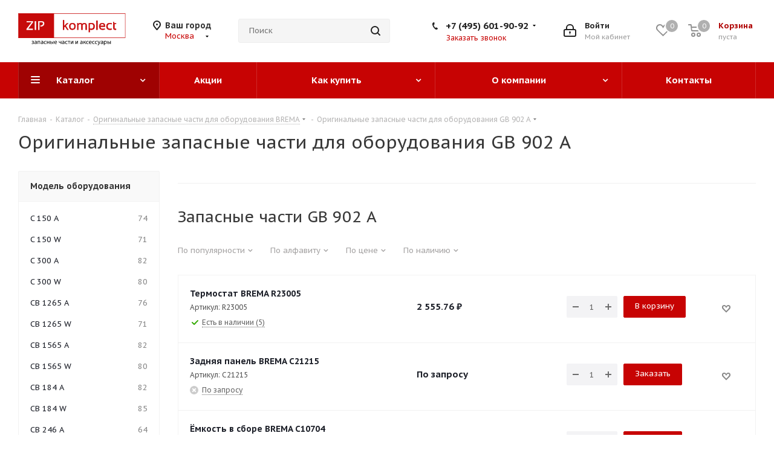

--- FILE ---
content_type: text/css
request_url: https://zipkomplect.ru/bitrix/templates/aspro_next/components/bitrix/catalog.section.list/main_custom/style.css?1740663244990
body_size: 858
content:
.custom-search-block-input {
    position: relative;
    padding: 11px 0 13px 0;
}
.custom-search-block-input i.svg-search {
    position: absolute;
    top: 0;
    right: 16px;
    bottom: 0;
    border: none;
    font-size: 0;
    width: 16px;
    height: 16px;
    min-width: 16px;
    min-height: 16px;
    margin: auto;
    cursor: pointer;
}

.top_block_filter_section .items {
    max-height: 200px;
    height: auto!important;
    line-height: 30px;
    overflow-y: auto;
}
@media screen and (max-width: 991px), projection and (max-width: 991px), tv and (max-width: 991px), handheld and (max-width: 991px){
    body #content .wrapper_inner .left_block .top_block_filter_section ,
    body #content .wrapper_inner .left_block .top_block_filter_section > *,
    body #content .wrapper_inner .left_block .custom-search-block-input,
    body #content .wrapper_inner .left_block .custom-search-block-input  > * {
        display: block !important;
    }
}

--- FILE ---
content_type: text/css
request_url: https://zipkomplect.ru/bitrix/templates/aspro_next/themes/custom_s1/theme.css?174194016748355
body_size: 48268
content:
a.scroll-to-top.ROUND_COLOR,
a.scroll-to-top.RECT_COLOR {
  background-color: #c70303;
}
a.scroll-to-top.ROUND_COLOR:hover,
a.scroll-to-top.RECT_COLOR:hover {
  background-color: #bf332e;
}
ul li::before {
  color: #b9020e;
}
.basket_print i {
  background-color: #af0202;
}
.rss_feed_icon {
  background: #b9020e;
  color: #000;
}
.start_promo .item i.title a,
.start_promo .item i.price a,
.start_promo .item i.title span,
.start_promo .item i.price span,
.start_promo .item span.main_wrap i:after,
.start_promo .item p span,
.wrap_tizer .wrap_outer,
.wrap_tizer .wrap_outer .outer_text,
.wrap_tizer .wrap_outer .inner_text {
  background: #c30202;
}
.start_promo .item i.title span,
.start_promo .item i.price span {
  box-shadow: -4px 1px 0px 4px #c30202, 4px 1px 0px 4px #c30202;
}
.start_promo .item i.price span {
  box-shadow: -4px 0px 0px 4px #c30202, 4px 0px 0px 4px #c30202;
}
.module-map .infoBox .close_info:hover {
  background-color: #b9020e;
}
#header ul.menu.full > li.search_row #search-submit-button:hover,
#header ul.menu.full > li.search_row #search-submit-button.hover {
  border: transparent;
}
#header .catalog_menu ul.menu > li,
#header ul.menu.adaptive:not(.opened) li.menu_opener,
#header ul.menu.full.opened li:not(.search_row):hover,
#header ul.menu.full.opened li.current {
  border-bottom: 1px solid #810a01;
}
#header .catalog_menu ul.menu > li:not(.current):not(.stretch):hover {
  border-bottom: 1px solid #860106;
  border-right: 1px solid #860106;
}
#header ul.menu.full.opened li:not(.search_row):hover,
#header ul.menu.full.opened li.current {
  border-top: 1px solid #c30202;
}
#header .catalog_menu ul.menu > li.current > a {
  color: #fff;
  border-left: 1px solid #be0202;
}
#header .catalog_menu ul.menu > li {
  border-right: 1px solid #810a01;
}
.header-cart-block .cart span.icon i {
  background-position: 0px -84px;
}
ul.menu li .child .child_wrapp,
.breadcrumbs .dropdown,
.authorization-cols .form-block {
  border-top: 2px solid #b9020e;
}
.catalog_detail ul.tabs.main_tabs {
  border-bottom: 2px solid #b9020e;
}
ul.menu li b.space,
.breadcrumbs .drop b.space,
.hint .triangle {
  border-bottom: 6px solid #b9020e;
}
.basket_button,
.basket_button span,
.button30,
.button30 span,
.popup .soc-avt .row a {
  color: #fff;
}
#bx-soa-order-form .btn.btn-default {
  background: #c70303;
  border-color: #c70303;
}
#bx-soa-order-form .btn.btn-default:hover {
  background: #e50303;
  border-color: #e50303;
}
ul.tabs li.cur .triangle,
.view-list .view-header i.triangle {
  border-top: 5px solid #af0202 !important;
}
.basket_button.add span {
  background-position: 0px -6px;
}
.basket_button.read_more span {
  background-position: 1px -448px;
}
.basket_button.added span {
  background-position: 0px -45px;
}
.front_slider_wrapp .extended_pagination > li.active i.triangle {
  border-right-color: #af0202;
}
.catalog_detail .extended_info a.compare_item i {
  background-position: -32px -65px;
}
.catalog_detail .extended_info a.wish_item i {
  background-position: 3px -72px;
}
.display_list a.compare_item i {
  background-position: -32px -3px;
}
.display_list a.wish_item i {
  background-position: -3px -2px;
}
.display_list a.compare_item:hover i,
.display_list a.compare_item.added i {
  background-position: -32px -65px;
}
.display_list a.wish_item:hover i,
.display_list a.wish_item.added i {
  background-position: -3px -63px;
}
.popup .form .form_head {
  border-bottom-color: #b9020e;
}
.item_slider .thumbs i.triangle {
  border-bottom: 5px solid #b9020e;
}
blockquote:before {
  background-color: #b9020e;
}
.module-gallery-list li .fancy_hover:hover {
  border: 2px solid #b9020e;
}
.smartfilter .bx_ui_slider_track .bx_ui_slider_range,
.bx_filter .bx_ui_slider_pricebar_V {
  background: #c70303;
}
.catalog_block .catalog_item .basket_button.read_more span {
  background-position: 1px -408px;
}
.catalog_block .catalog_item .basket_button.to-cart span {
  background-position: 0 -7px;
}
.catalog_block .catalog_item:hover .basket_button span {
  color: #fff;
  background-position: 0px -87px;
}
.catalog_block .catalog_item:hover .basket_button.read_more span {
  background-position: 1px -448px !important;
}
.catalog_item .basket_button.in-cart span,
.basket_button.in-cart span {
  background-position: 0px -127px !important;
}
.catalog_item:hover .item-title a,
.item:hover .info a,
.item:hover .name a,
.item:hover .title a,
.item .title a:hover {
  color: #af0202 !important;
}
.uploader:hover {
  background: #c70303;
  border-color: #c70303;
}
.uploader:hover .resetfile:before {
  background-color: #e50303;
}
.EXTENDED .blog-comment-meta .rating-vote a.active * {
  fill: #c70303 !important;
}
.EXTENDED .blog-comment-meta a {
  color: #c70303 !important;
}
.catalog_item:hover .basket_button.added span {
  color: #fff;
}
.bx_filter_container #modef .triangle,
.left_block .internal_sections_list .child_wrapp .triangle {
  border-right: 6px solid #b9020e;
}
#order_form_div .sale_order_table .ps_logo img:hover,
#order_form_div .sale_order_table .ps_logo input[type=radio]:checked + label img,
#order_form_div .sale_order_table.delivery label:hover img,
#order_form_div .sale_order_table.delivery input[type=radio]:checked + label img,
#order_form_div div.ps_logo.selected img,
#order_form_div .account label:hover img,
#order_form_div .account img.active {
  border: 2px solid #b9020e;
}
.front_slider_wrapp .extended_pagination > li.active span,
a.b-share-popup__item:hover .b-share-popup__item__text {
  color: #fff !important;
}
ul.tabs li.cur span,
ul.tabs li.cur:hover span,
.front_slider_wrapp a.read_more {
  color: #fff;
}
.left_menu > li.current >a,
.left_menu > li:not(.exit):hover {
  background: #b9020e;
}
a i.arrow b {
  background-position: -36px 0px;
}
.top-h-row .search #search-submit-button:hover i,
.top-h-row .search #search-submit-button.hover i {
  background-position: top center;
}
.catalog_detail a.compare_item:hover .icon i {
  background-position: -32px -65px;
}
.catalog_detail a.wish_item:hover .icon i {
  background-position: 2px -45px;
}
ul.menu li.current a i {
  background-position: -61px 0px;
}
.button30.ask_question span.show_form,
.button30.ask_question span.hide_form {
  background-position: 5px -605px;
}
.button30.ask_question span.hide_form {
  color: #000;
}
.button30.ask_question span.hide_form:hover {
  color: #fff;
}
.question-list .q .ic b {
  background-position: -38px -188px;
}
.question-list .q.op .ic b {
  background-position: -8px -188px;
}
.number_list a.current span {
  color: #fff !important;
}
.basket_button span,
.compare_button span {
  background-position: 0px -87px;
}
.bx_filter_container_title .hint.active .hint_icon,
.bx_filter_container_title .hint.active .hint_icon,
.bx_filter_container_title .hint.active .hint_icon:hover,
#header .basket_fly .opener .basket_count:not(.empty) .count {
  color: #fff;
}
.left_block .internal_sections_list li.item:hover > a,
.left_block .internal_sections_list li.item.cur > a {
  color: #fff;
}
.left_block .internal_sections_list li * {
  -webkit-transition: none;
  -moz-transition: none;
  -o-transition: none;
  transition: none;
}
a.compare_item i {
  background-position: -31px -1px;
}
a.wish_item i {
  background-position: -2px -1px;
}
a.compare_item:hover i {
  background-position: -31px -33px;
}
a.wish_item:hover i {
  background-position: -2px -32px;
}
a.compare_item.added i {
  background-position: -31px -63px;
}
a.wish_item.added i {
  background-position: -2px -62px;
}
.module_products_list .basket_button.to-cart span {
  background-position: 0 -7px;
}
.module_products_list .basket_button.to-cart:hover span {
  background-position: 0px -87px;
}
.basket_button.in-cart span {
  background-position: 0px -127px;
}
.popup .close:hover i,
.inline.close:hover i,
.popup .grey .close i,
.popup-window-close-icon.popup-window-titlebar-close-icon:hover:after {
  background-position: -1px -59px;
}
.card_popup_frame.popup .but_row a.to_basket .icon i {
  background-position: -5px -170px;
}
.soc-serv-main .button30 span,
.reviews-expanded .button30.add_review span,
.catalog_detail .basket_button.one_click span,
.button30.review_preview span,
.popup .grey .pop-up-title {
  color: #000;
  text-shadow: 0 1px 0px rgba(255,255,255,0.5);
  -moz-text-shadow: 0 1px 0px rgba(255,255,255,0.5);
  -o-text-shadow: 0 1px 0px rgba(255,255,255,0.5);
  -webkit-text-shadow: 0 1px 0px rgba(255,255,255,0.5);
}
.module-order-history .status.delivered {
  color: #fff;
}
.jobs_wrapp .item a:not(.opened):hover .icon i,
.staff_wrapp .section .section_title:not(.opened):hover .icon i {
  background-position: -31px -33px;
}
.jobs_wrapp .item a.opened:hover .icon i,
.staff_wrapp .section .section_title.opened:hover .icon i {
  background-position: 0 -34px;
}
.button30.add_review span {
  background-position: 4px -286px;
}
.button30.send_review span {
  background-position: 4px -365px;
}
.card_popup_frame.popup .but_row a.to_delay .icon i {
  background-position: -48px -257px;
}
.compare_button span {
  background-position: -32px -64px;
}
#header .basket_fly .opener .basket_count .icon i {
  background-position: -7px -89px;
}
#header .basket_fly .opener .basket_count.empty:hover .icon i {
  background-position: -7px -47px;
}
#header .basket_fly .opener .basket_count.empty .icon i {
  background-position: -7px -5px;
}
#header .basket_fly .opener .wish_count .icon i {
  background-position: -48px -424px;
}
#header .basket_fly .opener .wish_count:hover .icon i {
  background-position: -48px -383px;
}
ul.menu li a {
  color: #000;
}
.catalog_menu ul.menu li a {
  color: #fff;
}
ul.menu li a i {
  background-position: -2px -20px;
}
.catalog_menu ul.menu li a i {
  background-position: -61px 0px;
}
a i.arrow.down b {
  background-position: -36px -35px;
}
.catalog_item:hover .basket_button span {
  color: #fff;
}
ul.specials_slider .basket_button span {
  background-position: 0 -7px;
}
ul.specials_slider .basket_button:hover span,
ul.specials_slider li:hover .basket_button span {
  background-position: 0px -87px;
}
ul.specials_slider  .basket_button.read_more span {
  background-position: 1px -408px;
}
ul.specials_slider li:hover .basket_button.read_more span {
  background-position: 1px -448px !important;
}
.top_slider_wrapp .flex-direction-nav li a.flex-next {
  background-position: -58px -60px;
}
.top_slider_wrapp .flex-direction-nav li:hover a.flex-prev {
  background-position: -3px -60px;
}
.top_slider_wrapp .flex-direction-nav li a.flex-prev {
  background-position: -3px 0px;
}
#header .basket_fly .opener .wish_count.empty:hover .icon i {
  background-position: -48px -341px;
}
#header .basket_fly .opener .wish_count.empty .icon i {
  background-position: -48px -299px;
}
#basket-root .basket-items-list-header-filter-item:not(.active) {
  color: #c70303;
}
#basket-root .basket-items-list-header-filter-item.active:before {
  background-color: #c70303;
}
#basket-root .basket-item-scu-item:hover,
#basket-root .basket-item-scu-item.selected,
#basket-root .basket-item-scu-item.not-available:hover {
  border-color: #c70303;
}
#basket-root .basket-items-list .basket-item-block-info .basket-items-list-item-warning-container .alert.alert-warning a[data-entity="basket-item-remove-delayed"]:before {
  background-color: #c70303;
}
#basket-root .basket-item-property-scu-text .basket-item-scu-item.selected {
  background-color: #c70303;
}
#basket-root .basket-coupon-block-coupon-btn {
  background-color: #c70303;
}
#basket-root .basket-checkout-section .btn.btn-default:not(.basket-btn-checkout),
.sale-products-gift .product-item-small-card .product-item-container .product-item .product-item-button-container .btn {
  border-color: #c70303;
  background-color: #c70303;
}
#basket-root .basket-checkout-section .btn.btn-default:hover,
body #basket-root .basket-checkout-section .btn.btn-default:active,
body #basket-root .basket-checkout-section .btn.btn-default:focus,
.sale-products-gift .product-item-small-card .product-item-container .product-item .product-item-button-container .btn:hover {
  border-color: #e50303;
  background-color: #e50303;
}
#basket-root #basket-warning {
  border-color: #c70303;
}
#bx-soa-order .bx-soa-section .bx-soa-section-title:before {
  background-color: #c70303;
}
#bx-soa-order div[class*=bx-sls] .quick-locations .quick-location-tag {
  border-color: #c70303;
  color: #c70303;
}
#bx-soa-order div[class*=bx-sls] .quick-locations .quick-location-tag:hover {
  background-color: #c70303;
  color: #fff;
}
#bx-soa-order .bx-soa .form-group .radio-inline.checked label:before,
#bx-soa-order .bx-soa .form-group .radio-inline label:hover:before,
#bx-soa-order .bx-soa-pp-company:hover .bx-soa-pp-company-graf-container:before,
#bx-soa-order .bx-soa-pp-company.bx-selected .bx-soa-pp-company-graf-container:before {
  background-color: #c70303;
}
#bx-soa-order .bx-soa-pp-item-container .bx-soa-pp-company.bx-selected .bx-soa-pp-company-graf-container,
#bx-soa-order .bx-soa-pp-item-container .bx-soa-pp-company:hover .bx-soa-pp-company-graf-container {
  border-color: #c70303;
}
#bx-soa-order .bx-soa-pp-desc-container .bx-soa-pp-company:before,
#bx-soa-order .bx-soa-pp-desc-container .checkbox label:hover:before,
#bx-soa-order .bx-soa-pp-desc-container .checkbox label.checked:before {
  background-color: #c70303;
}
#bx-soa-order .bx-soa-pp-item-container .bx-soa-pp-company:hover .bx-soa-pp-company-smalltitle,
#bx-soa-order .bx-soa-more .bx-soa-more-btn .pull-left {
  color: #c70303;
}
#bx-soa-order .bx-soa-coupon-input:hover:after,
#bx-soa-order .bx-soa-coupon-item .bx-soa-coupon-remove:hover {
  background-color: #c70303;
}
div[class*=bx-sls] .bx-ui-sls-clear:hover:before {
  background-color: #c70303 !important;
}
.set_block .item .item_inner .image .quantity {
  background-color: #c70303;
}
@media all and (max-width: 950px) {
  .header_wrap.colored #header .center_block .main-nav {
    background: #c30202;
  }
}
@media all and (max-width: 767px) {
  .top_slider_wrapp .flex-direction-nav li.flex-nav-next a.flex-next {
    background-position: -26px -49px;
  }
  .top_slider_wrapp .flex-direction-nav li.flex-nav-next a.flex-next:hover {
    background-position: -26px -25px;
  }
  .top_slider_wrapp .flex-direction-nav li.flex-nav-prev a.flex-prev {
    background-position: 10px -49px;
  }
  .top_slider_wrapp .flex-direction-nav li.flex-nav-prev a.flex-prev:hover {
    background-position: 10px -25px;
  }
  body .color-controls .flex-control-paging li a.flex-active,
  body .color-controls .flex-control-paging li:hover a:not(.touch) {
    background: #c30202;
    background: url([data-uri]);
    background: -moz-linear-gradient(top,#c30202 0%,#aa0702 100%);
    background: -webkit-gradient(linear,left top,left bottom,color-stop(0%,#c30202),color-stop(100%,#aa0702));
    background: -webkit-linear-gradient(top,#c30202 0%,#aa0702 100%);
    background: -o-linear-gradient(top,#c30202 0%,#aa0702 100%);
    background: -ms-linear-gradient(top,#c30202 0%,#aa0702 100%);
    background: linear-gradient(to bottom,#c30202 0%,#aa0702 100%);
    filter: progid:DXImageTransform.Microsoft.gradient(startColorstr='@bcolor_00aae2',endColorstr='@bcolor_008fc7',GradientType=0);
  }
}
@media all and (max-width: 600px) {
  #header ul.menu.full.opened > li,
  .has_menu #header .center_block .main-nav {
    background-color: #c30202;
  }
  .has_menu #header .center_block .main-nav:hover {
    background: #d6272d none repeat scroll 0 0;
  }
  #header ul.menu.full.opened li.current {
    background: #aa0702;
  }
}
@media all and (max-width: 550px) {
  body #footer .footer_inner .line {
    border-top: 4px solid #b9020e;
  }
  .basket_wrapp .empty_cart:not(.bcart) .wraps_icon_block.basket .count span,
  .basket_wrapp .basket_empty .wraps_icon_block.basket .count span {
    color: #FFF;
    background: #c30202;
  }
}
#header .wrapper_middle_menu.wrap_menu ul.mobile_menu li:hover>a,
#header .wrapper_middle_menu.wrap_menu ul.mobile_menu li.opened>a,
#header .wrapper_middle_menu.wrap_menu ul.mobile_menu li.current > a {
  background: #d6272d;
}
#header .wrapper_middle_menu.wrap_menu ul.menu.opened > li {
  background: #af0202;
}
.button.transparent,
.h_color_white .header_wrap .menu > li.current > a span,
.h_color_white.wrapper #header ul.menu li .child .child_wrapp,
.m_color_white.wrapper #header ul.menu li .child .child_wrapp,
.basket_normal .popup.card_popup_frame .basket_popup_wrapp,
.basket_sort ul.tabs li.cur div,
.smartfilter .bx_ui_slider_track .bx_ui_slider_handle,
.bx_filter .button,
.bx_filter_vertical input[type="checkbox"]:checked + label.sku,
.sku_props .bx_item_detail_size ul li.active,
.bx_size_scroller_container .bx_size ul li.bx_active,
.bx_filter .bx_filter_param_label.active .bx_filter_param_btn,
.bx_catalog_item_scu .bx_item_detail_scu ul li.active span.cnt,
.item_slider .thumbs li.current,
.popup-window.popup-window-titlebar .popup-window-top-row .popup-window-left-column,
.popup-window.popup-window-titlebar .popup-window-top-row .popup-window-center-column,
.popup-window.popup-window-titlebar .popup-window-top-row .popup-window-right-column,
.popup-window.popup-window-titlebar-light .popup-window-top-row .popup-window-left-column,
.popup-window.popup-window-titlebar-light .popup-window-top-row .popup-window-center-column,
.popup-window.popup-window-titlebar-light .popup-window-top-row .popup-window-right-column,
.bx_element input[type=radio]:checked + label .bx_logotype,
.bx_element label.selected .bx_logotype {
  border-color: #c70303;
}
a,
.link,
.button.transparent,
.button.transparent:hover,
.specials_slider_wrapp ul.tabs > li span,
.tab_slider_wrapp ul.tabs > li span,
.basket_wrapp .basket_block .link:hover + .wraps_icon_block + .text .title,
.stores .stores_list .item a span,
.phones .order_wrap_btn,
.footer_bottom .all_menu_block ul li a:hover,
.footer_bottom .submenu_top .menu_item a:hover,
.avtorization-call.enter:hover span,
.top-h-row .h-user-block a:hover,
ul.menu .child li.menu_item a,
#header .catalog_menu ul.menu > li.current > a,
ul.menu .child .depth3 a,
ul.menu .child li.menu_title a:hover,
#header ul.menu li .child.submenu .child_wrapp a:not(.title),
.img_block_capcha .reload,
.h_color_white .center_block .menu.full > li:hover > a,
.m_color_white #header .wrapper_middle_menu .menu.bottom > li:hover > a,
.m_color_white #header .wrapper_middle_menu .menu.bottom > li.hover > a,
body #header ul.menu li .child.line .child_wrapp > a:hover,
.basket_sort ul.tabs li .wrap_li > span *,
.basket_sort ul.tabs li .wrap_li > span,
.bx_filter_parameters_box_title:hover,
.bx_filter .bx_filter_popup_result a,
.left_block .internal_sections_list .child_wrapp .child li.cur > a,
.left_block .internal_sections_list .child_wrapp .child li.depth3 a.menu_item.cur,
.left_block .internal_sections_list .child_wrapp a:hover,
.ajax_load_btn:hover .more_text_ajax,
.breadcrumbs a:hover span,
.tabs-head li.current span,
.item-stock .store_view,
.reviews-post-reply-buttons a:hover,
h4.hover,
.button.transparent.white:hover,
.button.white_bg,
.item .child_container .child_wrapp .menu_item.current a,
.item .child_container .child_wrapp .menu_item:hover a {
  color: #af0202;
}
button.button,
input.button,
.button,
#header ul.menu.full.opened li:not(.search_row):hover,
#header ul.menu.full > li.search_row #search-submit-button:hover,
table.title-search-result td.title-search-all a .icon,
.flex-direction-nav li:hover,
.flex-direction-nav li:first-child:hover,
.top_slider_wrapp .flex-direction-nav li:hover,
.like_icons .wish_item.added,
.like_icons .compare_item.added,
.light .stores .all_map,
.block_wr.dark,
.popup .close:hover,
.inline.close:hover span,
.header_wrap #header .middle-h-row .logo_wrapp .logo a,
.h_color_colored .header_wrap #header,
.registraion-page .top p:after,
.has_menu.m_color_colored #header .catalog_menu,
.module-cart .remove-cell a:hover,
.cart_shell .remove-cell a:hover,
.bx_item_set_hor .bx_item_set_hor_item a.remove,
.bx_filter .bx_filter_popup_result,
.bx_filter .bx_filter_parameters_box_title:before,
.bx_filter_vertical input[type="checkbox"] + label:before,
.filter input[type="checkbox"] + label:before,
.filter input[type="radio"] + label:before,
.bx_filter label.pal:hover .bx_filter_param_btn,
.bx_filter .bx_filter_param_label.active .bx_filter_param_btn,
.bx_filter_vertical input[type="checkbox"]:checked + label.sku,
.left_block .internal_sections_list li.cur,
.left_block .internal_sections_list li:hover,
.left_block .internal_sections_list .title .inner_block:hover:before,
.left_block .internal_sections_list .child_wrapp .child li.depth3 a.menu_item.cur:before,
.left_block .internal_sections_list .child_wrapp .child li.depth3 a.menu_item:hover:before,
.left_block .internal_sections_list .child_wrapp ul.child li.cur:after,
.left_block .internal_sections_list .child_wrapp ul.child li:hover:after,
body #content .props_list tr td > span:before,
body #content .props_list tr td > .txt:before,
.module-pagination .nums .cur,
.more_text_ajax:before,
.captcha_reload:before,
.sku_props .bx_item_detail_size ul li.active,
.bx_size_scroller_container .bx_size ul li.bx_active,
.bx_catalog_item_scu .bx_item_detail_scu ul li.active span:not(.cnt_item),
.ik_select_list .ik_select_list_inner ul li.ik_select_active,
.bx_filter_select_popup ul li label.selected,
.bx_filter_select_popup ul li a.current,
.filter_opener.opened,
.filter_opener:hover,
.no_goods .no_products:before,
.wr_scrollbar .scrollbar .handle,
.remove:hover,
a i.arrow,
.popup-window-close-icon.popup-window-titlebar-close-icon:hover,
.bx_kit_item .bx_kit_item_add,
.catalog_detail .offers_table td.opener:hover .opener_icon,
.opener_icon:hover,
.char_name .hint .icon:hover,
.char_name .hint.active .icon,
.location-block-wrapper .bx-sls .bx-ui-sls-clear:before,
h4:hover .opener_icon,
.bg_block:before,
#order_form_div input[type="submit"],
.module-order-history .item_name:hover .icon,
.module-order-history .item_name:hover .icon,
.faq.list .item .q:hover .opener_icon,
.jobs_wrapp .item .name tr:hover .opener_icon {
  color: #FFF;
  background: #c30202;
}
.bigs .flex-direction-nav li {
  color: #FFF;
  background: #c30202;
}
.btn.btn-default {
  background-color: #c70303;
  border-color: #c70303;
  color: #ffffff;
}
.btn.btn-default:hover,
.btn.btn-default:active,
.btn.btn-default:focus {
  background-color: #e50303;
  border-color: #e50303;
}
.btn.btn-default.white:not(.grey) {
  color: #c70303 !important;
  border: 1px solid #c70303;
  background: #ffffff;
}
.btn.btn-default.white:hover,
.btn-default.white:active,
.btn-default.white:focus {
  color: #ffffff !important;
  border-color: #c70303;
  background: #c70303;
}
.btn.btn-default.white.white-bg:hover,
.btn-default.white.white-bg:active,
.btn-default.white.white-bg:focus {
  color: #c70303 !important;
  border-color: #c70303;
  background: #fff;
}
.btn.btn-primary {
  background-color: #00b290;
  border-color: #00b290;
}
.btn.btn-primary:hover,
.btn.btn-primary:active,
.btn.btn-primary:focus {
  background-color: #30c4a8;
  border-color: #30c4a8;
}
.btn.btn-success {
  background-color: #84bc29;
  border-color: #84bc29;
}
.btn.btn-success:hover,
.btn.btn-success:active,
.btn.btn-success:focus {
  background-color: #9dca53;
  border-color: #9dca53;
}
.btn.btn-info {
  background-color: #0ca9e3;
  border-color: #0ca9e3;
}
.btn.btn-info:hover,
.btn.btn-info:active,
.btn.btn-info:focus {
  background-color: #39baec;
  border-color: #39baec;
}
.btn.btn-warning {
  background-color: #f38b04;
  border-color: #f38b04;
}
.btn.btn-warning:hover,
.btn.btn-warning:active,
.btn.btn-warning:focus {
  background-color: #f8a132;
  border-color: #f8a132;
}
.btn.btn-danger {
  background-color: #dc130d;
  border-color: #dc130d;
}
.btn.btn-danger:hover,
.btn.btn-danger:active,
.btn.btn-danger:focus {
  background-color: #e63f3a;
  border-color: #e63f3a;
}
.btn.btn-transparent {
  background-color: rgba(255,255,255,0);
  border-color: rgba(255,255,255,0);
  color: #000000;
}
.btn.btn-transparent:hover,
.btn.btn-transparent:active,
.btn.btn-transparent:focus {
  background-color: #e50303;
  border-color: #e50303;
}
.btn.btn-transparent:hover {
  color: #ffffff;
}
.btn.btn-responsive-nav {
  background-color: #c70303;
}
.btn.btn-responsive-nav:hover {
  color: #c70303;
  border: 1px solid #c70303;
  background-color: #ffffff;
  padding: 4px 7px 2px;
}
.btn.btn-link {
  color: #c70303;
  border-color: #fd7f7f;
}
.btn.btn-link:hover {
  color: #e50303;
  border-color: transparent;
}
.btn.btn-link:active {
  color: #770202;
}
.btn.btn-default.wc.vert .fa {
  background-color: #c70303;
}
.btn.btn-default.wc.vert:hover .fa {
  background-color: #e50303;
}
.btn.btn-transparent-border:hover {
  background-color: #c70303;
  border: 1px solid #c70303;
}
.btn-inline {
  color: #c70303;
}
.btn-inline.black:hover {
  color: #c70303;
}
.btn-inline.rounded:hover i {
  background: #c70303;
}
.popup-window-content-white .popup-window-buttons .btn,
.colored_theme_bg,
.colored_theme_hover_bg:hover {
  background-color: #c70303;
  border-color: #c70303;
}
.popup-window-content-white .popup-window-buttons .btn:hover {
  background-color: #e50303;
  border-color: #e50303;
}
body .fa.big-icon {
  background: #c70303;
}
body .fa.big-icon.grey {
  color: #c70303;
  background: #efefef;
}
.icon-text {
  color: #fff;
  background: #c70303;
}
.icon-text .fa {
  color: #fff;
}
.icon-text.grey {
  color: #222;
  background: #efefef;
}
.icon-text.grey .fa {
  color: #c70303;
}
.introtext {
  border-bottom-color: #c70303;
}
.preview-text-detail .colored_line {
  background-color: #c70303;
}
.sort_display a.current {
  background-color: #c70303;
}
.view_sale_block .quantity_block .values .item {
  background-color: #c70303;
}
footer .info .email a:hover {
  color: #c70303;
}
.logo.colored svg .icon-path,
.svg.colored path {
  fill: #c70303;
}
.cluster_custom svg .cls-cluster2,
.cls-marker2 {
  fill: #c70303 !important;
}
.product-item-detail-tabs-container-fixed .product-item-detail-tabs-list li a:before {
  background-color: #c70303;
}
.product-item-detail-tabs-container-fixed .product-item-detail-tabs-list li.active a {
  color: #c70303 !important;
}
#mobileheader .mobileheader-v2 {
  background: #c70303;
}
#mobilemenu .menu ul>li.selected a:before {
  background: #c70303;
}
#mobilemenu .contacts a:hover {
  color: #c70303;
}
#mobilemenu .menu>ul>li.counters .count {
  background: #c70303;
}
#headerfixed .menu-block.rows:hover {
  background-color: #c70303;
}
#headerfixed .menu-block .navs ul li.active > a,
#headerfixed .menu-block .navs ul li a:hover,
#headerfixed .menu-block .navs ul li a:focus {
  color: #c70303;
}
.top-block.colored {
  background: #c70303;
}
.top-block .social-icons li a:hover:before {
  background-color: #c70303;
}
.top-block .top-block-item  .inline-search-show:hover>span {
  color: #c70303;
}
.logo.colored img,
header .line-row,
#mobileheader .logo.colored img {
  background-color: #c70303;
}
.logo-row .top-callback .phone .fa,
.logo-row .top-callback .email .fa {
  background-color: #c70303;
}
.logo-row .top-callback .email,
.logo-row .top-callback .email a:hover {
  color: #e50303;
}
.inline-search-block.fixed.big .search .close-block:hover .close-icons {
  background-color: #e50303;
}
.head-block .item-link.active .title,
.head-block .item-link.active span,
.head-block .item-link.active .btn-inline {
  color: #c70303;
}
.head-block .item-link.active .title span:before,
.head-block .item-link.active .title .btn-inline:before {
  background: #c70303;
}
.search-tags-cloud .tags a:hover {
  background: #c70303;
}
.logo.colored a img {
  background-color: #c30202;
}
.dark-color:hover,
a.colored,
.colored {
  color: #c70303;
}
.catalog_detail .bx-modal-container .btn.btn-add,
.personal_wrapper form input[type=submit] {
  color: #FFF;
  background: #c70303;
}
.catalog_detail .bx-modal-container .btn.btn-add:hover,
.personal_wrapper form input[type=submit]:hover {
  background: #e50303;
}
.colored #header .catalog_menu ul.menu > li,
header .wrap_menu {
  background: #b80303;
}
.tabs-head li.current:before {
  background-color: #c30202;
}
.like_icons .compare_item.added i,
.like_icons .wish_item.added i {
  background-color: #c30202;
}
.icon_error_block:after {
  background-color: #c30202 !important;
}
.flex-direction-nav li:first-child,
.flex-direction-nav li,
.flex-direction-nav li:hover {
  border-bottom-width: 0px;
}
.specials_slider_wrapp ul.tabs li.cur span,
.tab_slider_wrapp ul.tabs li.cur span,
.popup .popup-intro {
  border-bottom-color: #bc312c;
}
.button:hover,
.like_icons .compare_item.added:hover,
.like_icons .wish_item.added:hover,
.light .stores .all_map:hover {
  background: #bc312c;
}
html:not(.bx-touch) .like_icons .compare_item.added:hover i,
html:not(.bx-touch) .like_icons .wish_item.added:hover i {
  background-color: #bc312c;
}
.wrapper_middle_menu.wrap_menu.mobile:hover {
  background: #bc312c;
}
.header_wrap #header .catalog_menu.menu_colored .inc_menu  ul.menu > li:not(.current):hover > a {
  background: #d60303;
}
header .menu_top_block li .dropdown>li:hover>a,
header .menu_top_block li:not(.catalog) .dropdown>li.current >a:not(.section),
header .menu_top_block li.catalog>.dropdown>li:hover>a:before {
  background: #c70303;
}
header .menu_colored .menu_top_block >li.current >a,
header .menu_dark .menu_top_block.menu >li.current >a,
header .menu_dark .menu_top_block.menu >li.current:hover >a,
.menu_top_block.catalog_block .dropdown >li.full:hover>a:before,
.menu_top_block.catalog_block .dropdown >li.full.current>a,
header .menu_top_block li.catalog>.dropdown>li.current>a,
.left_menu > li.current> a,
.left_menu > li:hover> a:before {
  background: #aa0202;
}
header .menu_top_block >li.catalog >a,
header .menu_top_block >li.catalog.current >a,
header .menu_top_block >li.catalog {
  background-color: #c70303;
}
header .catalog_menu .menu_top_block.menu li.catalog li.full.current >a:after,
header .catalog_menu .menu_top_block.menu li.catalog li.full:hover >a:after,
.menu_top_block.catalog_block .dropdown >li.full:hover>a:after,
.left_menu > li.has-childs:hover> a:after {
  color: #be0202;
}
header .menu_top_block li .dropdown>li.menu_item>a:hover,
.menu_top_block.catalog_block .dropdown>li.full>.dropdown>li>a:not(.section):hover,
.menu_top_block.catalog_block .dropdown>li.full:hover>a,
.left_menu > li:hover> a {
  color: #af0202;
}
.phone_block .phone_wrap .icons {
  color: #af0202;
}
header .menu_top_block li.catalog>.dropdown>li:hover>a,
header .menu_top_block li.catalog>.dropdown>li>.dropdown>li.current>a:not(.section) {
  color: #af0202;
}
header .menu_top_block li .dropdown>li.current >a.section1,
.menu_top_block li .dropdown>li >a.section1:hover,
#header .catalog_menu.menu_light ul.menu > li.current > a,
#header .catalog_menu.menu_light ul.menu > li:hover > a {
  color: #af0202;
}
.mega_fixed_menu .mega-menu table .wrap > .dropdown-menu .dropdown-submenu > a:hover>.arrow>i {
  background-color: #c70303;
}
.mega_fixed_menu .svg.svg-close:hover {
  background-color: #c70303;
}
.inline-search-block.bg-colored-block.show {
  background-color: #c70303;
}
.menu-row.bgcolored .wrap_icon:hover {
  background-color: #e50303;
}
.logo_and_menu-row .burger:hover .svg-burger {
  background-color: #e50303;
}
body .basket-link.basket-count .count {
  background-color: #c70303;
}
.logo_and_menu-row .basket-link:hover .title {
  color: #c70303;
}
.top-block-item  .basket-link:hover  .title {
  color: #c70303;
}
.top-btn:hover .svg:not(.inline) {
  background-color: #c70303;
}
.top-btn .svg.inline:hover svg path,
.top-btn:hover .svg.inline svg path,
.svg.inline:not(.colored):hover svg path,
a:hover .svg.inline path {
  fill: #c70303;
}
a:hover .svg:not(.inline) {
  background-color: #c70303;
}
.fill_bg_n .menu-row.bgcolored,
.fill_bg_y .menu-row.bgcolored > .maxwidth-theme {
  background-color: #c70303;
}
.menu-row.bgcolored .mega-menu table td:hover {
  background-color: #e50303;
}
.menu-row.bgcolored .mega-menu table td.active {
  background-color: #9f0202;
}
.mega-menu ul.nav li.active,
.mega-menu ul.nav li:hover {
  background-color: #c70303;
}
.mega-menu table td.active .wrap > a,
.mega-menu table td:not(.search-item):hover .wrap > a {
  color: #c70303;
}
.topmenu-LIGHT .mega-menu table td.active .wrap > .more-items span:before,
.topmenu-LIGHT .mega-menu table td:not(.search-item):hover .wrap > .more-items span:before {
  background-color: #c70303;
}
.mega-menu table td .wrap > a .line-wrapper .line {
  background-color: #c70303;
}
.topmenu-LIGHT .mega-menu table .tail {
  border-bottom: 6px solid #b30303;
}
.mega-menu table .dropdown-menu li > a:hover,
.mega-menu table .dropdown-submenu:hover > a,
.mega-menu table .dropdown-submenu:hover > a:after {
  color: #c70303;
}
.mega-menu table .dropdown-menu li.active > a,
.mega-menu table .dropdown-submenu.active > a,
.mega-menu table .dropdown-submenu.active  > a:after {
  color: #c70303;
}
body .mega-menu table td .wrap > .dropdown-menu .menu-wrapper > li:first-of-type:before,
body .mega-menu table td .wrap > .dropdown-menu > li:first-of-type:before {
  background-color: #c70303;
}
.menu-row.middle-block.bglight .mega-menu table td.icon.sale_icon .wrap > a:before {
  background-color: #c70303;
}
.tabs .nav-tabs li.active a {
  color: #c70303;
}
.tabs .nav-tabs li.active a:before {
  background: #c70303;
}
.tabs .nav-tabs a:hover,
.tabs .nav-tabs a:active,
.tabs .nav-tabs a:focus {
  color: #c70303;
}
.catalog_detail .active .title-tab-heading,
.catalog_detail .title-tab-heading:focus,
.catalog_detail .title-tab-heading:active,
.catalog_detail .title-tab-heading:hover {
  color: #c70303;
}
#simple-prediction .catalog-element-popup-element {
  color: #c70303;
}
.style-switcher .switch:hover,
.style-switcher .switch_presets:hover {
  background: #c70303;
}
.style-switcher .header .header-inner:hover,
.style-switcher .header .header-inner:active,
.style-switcher .header .header-inner:focus {
  background-color: #c70303;
  border-color: #c70303;
}
.style-switcher .header .save_btn:hover {
  background: #c70303;
}
.style-switcher .options .link-item.preset-block:hover .info .icon,
.style-switcher .options .link-item.preset-block.current .info .icon {
  border-color: #c70303;
  background: #c70303;
}
.style-switcher .options .preset-block.current {
  border-color: #c70303;
}
.style-switcher .options > span.current:not(.block),
.style-switcher .options .link-item.current:not(.block):not(.preset-block) {
  background: #c70303;
}
.style-switcher .options .link-item.current.block {
  border-color: #c70303;
}
.style-switcher .tooltip-link:hover {
  background: #c70303;
  border-color: #c70303;
}
.style-switcher .options > div.base_color.current > span,
.style-switcher .options > div.base_color.current > span:hover {
  border-color: #c70303;
}
.style-switcher .left-block .section-block.active:before {
  background: #c70303;
}
.style-switcher .block-title .dotted-block {
  color: #c70303;
}
.uploader:hover .action {
  background-color: #e50303;
  border-color: #e50303;
}
p.drop-caps:first-child:first-letter {
  color: #c70303;
}
p.drop-caps.secundary:first-child:first-letter {
  background-color: #c70303;
}
.label-info {
  background-color: #c70303;
}
section.toggle label {
  color: #c70303;
  border-color: #c70303;
}
section.toggle.active > label {
  background-color: #c70303;
  border-color: #c70303;
}
.progress-bar-primary {
  background-color: #c70303;
}
.slider-container .tp-caption a:not(.btn):hover {
  color: #ef0404;
}
.tp-bullets .bullet.selected,
.tp-bullets .bullet:hover {
  background: #c70303 !important;
}
.fa.colored {
  background: #c70303;
}
.page-top-wrapper.color {
  background: #c70303;
}
.bg_colored_block,
.popup_regions .items .item.current {
  background-color: #c70303;
}
.viewed_block .item_block:hover a {
  color: #c70303;
}
.basket_fill_COLOR .header-cart .basket_fly .opener {
  background: #b10000;
}
.basket_fill_COLOR .header-cart .basket_fly .opener >div:not(.basket_count):hover,
.basket_bottom_block.basket_fill_COLOR .maxwidth-theme .top-block-item .inner-table-block a:not(.basket):hover {
  background: #be0202;
}
.basket_fill_COLOR.basket_bottom_block {
  background: #b10000;
}
.basket_bottom_block .maxwidth-theme .top-block-item .inner-table-block a.basket {
  background: #ef0404;
}
#footer .footer_inner .line,
.basket_fly .opener .basket_count,
.page_not_found td.image img {
  background: #ef0404;
}
.basket_fly .opener .basket_count:hover,
.basket_bottom_block .maxwidth-theme .top-block-item .inner-table-block a.basket:hover {
  background: #fc1b1b;
}
.subscribe-form input.send_btn {
  background-color: #be0202;
}
.bx_ordercart .bx_ordercart_order_pay .bx_bt_button {
  background: #c70303;
}
.left_block .subscribe-form .wrap_bg {
  background-color: #be0202;
}
.news_blocks .info_block .item:before {
  background-color: #be0202;
}
.bx_ordercart .bx_ordercart_order_pay .bx_bt_button:hover {
  background: #e50303;
}
a .zoom {
  background: #c70303;
}
.bx_ordercart .bx_item_detail_size_small_noadaptive .bx_size ul li.bx_active a {
  background: #bc312c;
  color: #fff;
}
.bx_ordercart .bx_item_detail_size_small_noadaptive .bx_size ul li:not(.bx_active):hover a {
  color: #af0202;
}
a.dark_link:hover,
.dark_link:hover span,
.dl:hover a,
.selected a.dark_link,
.current a.dark_link {
  color: #af0202 !important;
}
.menu_top_block.catalog_block .dropdown>li.full>.dropdown>li>a,
body .menu_top_block.catalog_block .v_bottom li.current>a,
header .menu_top_block.catalogfirst li.full>.dropdown>li:not(.current)>a {
  color: #af0202;
}
.middle_phone .phone_wrap .icons,
.top_slider_wrapp .flexslider .slides > li:after {
  background-color: #be0202;
}
.top_slider_wrapp.view_2 .flexslider .slides li td.tablet_text {
  background-color: #c30202;
}
.top_slider_wrapp.view_2 .flexslider .slides li td.tablet_text .banner_buttons .btn {
  background: #c70303;
}
.top_slider_wrapp.view_2 .flexslider .slides li td.tablet_text .banner_buttons .btn.white {
  color: #fff !important;
}
.top_slider_wrapp.view_2 .flexslider .slides li td.tablet_text .banner_buttons .btn:hover {
  color: #c30202 !important;
  background-color: #fff;
}
.top_slider_wrapp.view_2 .flexslider .slides li td.tablet_text .banner_buttons .btn:hover .svg-playpause svg path {
  fill: #222;
}
.basket_wrapp:not(.basket_fill_COLOR) .basket_fly .wraps_icon_block.delay .count span {
  background-color: #be0202;
}
.basket_normal .basket_wrapp .wraps_icon_block.basket .count span {
  background-color: #be0202;
}
.bx_filter .bx_filter_parameters_box_title:hover:after {
  color: #af0202;
}
.bx_filter .bx_filter_param_label.active .bx_filter_btn_color_icon,
.bx_catalog_item_scu ul li.active .cnt_item,
.bx_scu_scroller_container ul li.bx_active .cnt_item {
  box-shadow: 0px 0px 0px 2px #be0202;
}
.bx_filter_vertical input[type="checkbox"]:not(:checked) + label.sku:hover span,
.sku_props .bx_item_detail_size ul li:not(.active):hover span,
.bx_item_list_you_looked_horizontal .bx_item_detail_size ul li:hover span {
  color: #af0202;
}
.bx_filter_vertical input[type="checkbox"] + label.sku:hover,
.sku_props .bx_item_detail_size ul li:hover,
.bx_item_list_you_looked_horizontal .bx_item_detail_size ul li:hover {
  border-color: #af0202;
}
.bx_filter.compact .bx_filter_parameters_box.set .bx_filter_parameters_box_title:not(.prices) {
  border: 1px solid #c70303;
  color: #c70303;
}
.bx_filter.compact .bx_filter_parameters_box .bx_filter_parameters_box_title .delete_filter svg path {
  fill: #c70303;
}
.menu-row.middle-block.bglight .mega-menu table td.icon.sale_icon .wrap > a .svg path {
  fill: #c70303;
}
._active .section-gallery-wrapper__item-nav:before {
  background-color: #c70303;
}
.more_text_ajax:after {
  background-color: #be0202;
}
.list_item .description_wrapp .like_icons span.added {
  color: #af0202;
}
.bx_ordercart .bx_sort_container a.current:after {
  background: #d6272d;
}
.bx_ordercart .bx_ordercart_order_pay .bx_ordercart_order_pay_center .checkout {
  color: #c70303;
  border: 1px solid #c70303;
  background: #ffffff;
}
.bx_ordercart .bx_ordercart_order_pay .bx_ordercart_order_pay_center .checkout:hover {
  color: #fff;
  border-color: #c70303;
  background: #c70303;
}
.button.transparent:not(.text):hover {
  border-color: #d6272d;
  background: #d6272d;
  color: #fff;
}
.button.transparent.grey_br:hover {
  border-color: #d6272d;
  background: #fff;
}
.bx_ordercart tbody td.control a:first-of-type:hover,
.bx_ordercart #basket_items_delayed tbody td.control a:last-of-type:hover,
.bx_ordercart #basket_items_subscribed  tbody td.control a:first-of-type:hover,
.bx_ordercart #basket_items_not_available  tbody td.control a:last-of-type:hover,
.bx_ordercart .bx_ordercart_order_pay .bx_ordercart_coupon:not(:first-of-type) > span:hover {
  background-color: #d6272d;
}
.bx_ordercart .bx_sort_container a,
.bx_item_list_you_looked_horizontal .bx_catalog_item .bx_catalog_item_title a:hover,
.bx_item_list_you_looked_horizontal .bx_catalog_item:hover .bx_catalog_item_title a {
  color: #be0202;
}
.bx_item_list_you_looked_horizontal .bx_catalog_item_controls .bx_catalog_item_controls_blocktwo a,
.bx_item_list_you_looked_horizontal .bx_catalog_item_controls .bx_catalog_item_controls_blockone a {
  color: #FFF;
  background: #be0202;
}
.bx_item_list_you_looked_horizontal .bx_catalog_item_controls .bx_catalog_item_controls_blocktwo a:hover,
.bx_item_list_you_looked_horizontal .bx_catalog_item_controls .bx_catalog_item_controls_blockone a {
  background: #e50303;
}
.sale_order_full_table input[name="BuyButton"] {
  background-color: #c30202;
}
.sale_order_full_table input[name="BuyButton"] {
  background-color: #e50303;
}
.bx_ordercart .bx_item_detail_size_small_noadaptive ul li:active a,
.bx_ordercart .bx_item_detail_size_small_noadaptive ul li.bx_active a,
.bx_ordercart .bx_item_detail_size_small_noadaptive ul li:hover a {
  border-color: #e50303;
}
.color_link {
  color: #af0202 !important;
}
.detail .gallery-block .small-gallery ul.items li.flex-active-slide,
.detail .gallery-block .small-gallery ul.items li:hover {
  border-color: #c70303;
}
.page_error_block svg path {
  fill: #c70303;
}
.sale-personal-section-index-block-ico i,
.personal_wrapper .sale-personal-account-wallet-container .sale-personal-account-wallet-list-item:before {
  background-color: #c70303;
}
.sale-personal-section-index-block-ico i.fa {
  color: #c70303;
}
.sale-acountpay-fixedpay-list .sale-acountpay-fixedpay-item {
  border-color: #d6272d;
  color: #af0202;
}
.sale-acountpay-fixedpay-list .sale-acountpay-fixedpay-item:hover {
  background-color: #d6272d;
}
.bx-sap .sale-acountpay-pp-company.bx-selected .sale-acountpay-pp-company-graf-container,
.bx-sap .sale-acountpay-pp-company:hover .sale-acountpay-pp-company-graf-container,
.sale-order-payment-change-pp-company:hover .sale-order-payment-change-pp-company-image {
  border-color: #d6272d !important;
}
.bx-sap .sale-acountpay-pp-company:not(.bx-selected):hover .sale-acountpay-pp-company-smalltitle,
.sale-order-payment-change-pp-company:hover .sale-order-payment-change-pp-company-smalltitle {
  color: #af0202 !important;
}
.bx-sap .sale-acountpay-pp-company.bx-selected .sale-acountpay-pp-company-graf-container:before,
.bx-sap .sale-acountpay-pp-company:not(.bx-selected):hover .sale-acountpay-pp-company-graf-container:before {
  background-color: #c70303;
  border: none;
}
.sale-personal-profile-list-container>tbody>tr>td:first-child b {
  color: #c70303;
}
.personal_wrapper .sale-profile-detail-link-list a:before {
  background-color: #c70303;
}
.personal_wrapper input[type=submit]:last-of-type,
.personal_wrapper .orders_wrapper .sale-order-list-inner-row:last-of-type > div:last-of-type a,
.personal_wrapper .orders_wrapper .sale-order-detail-about-order-inner-container-repeat .sale-order-detail-about-order-inner-container-repeat-cancel {
  border-color: #c70303;
  color: #c70303 !important;
}
.personal_wrapper input[type=submit]:hover:last-of-type,
.personal_wrapper .orders_wrapper .sale-order-list-inner-row:last-of-type > div:last-of-type a:hover,
.personal_wrapper .orders_wrapper .sale-order-detail-about-order-inner-container-repeat .sale-order-detail-about-order-inner-container-repeat-cancel:hover {
  background: #c70303;
  color: #fff !important;
}
.personal_wrapper .orders_wrapper .row.col-md-12.col-sm-12 > a,
.sale-order-detail-about-order-inner-container-list-item-link {
  color: #c70303;
}
.personal_wrapper .orders_wrapper .sale-order-list-inner-row > div >a {
  background: #c70303;
}
.personal_wrapper .orders_wrapper .sale-order-list-inner-row > div >a:hover {
  background: #e50303;
}
.personal_wrapper .orders_wrapper .sale-order-list-change-payment {
  color: #c70303;
}
.personal_wrapper .orders_wrapper .sale-order-list-button {
  background-color: #c70303;
}
.personal_wrapper .orders_wrapper .sale-order-list-button:hover {
  background-color: #e50303;
}
.bx_my_order_cancel a,
.personal_wrapper .orders_wrapper .sale-order-list-inner-row>div>a.sale-order-list-cancel-payment {
  color: #c70303 !important;
}
.personal_wrapper form[name=ShopForm] input[type=submit],
.personal_wrapper .sale-order-list-inner-row-template input[type=submit],
.personal_wrapper .sale-order-detail-inner-row-template input[type=submit],
.personal_wrapper .sale-order-payment-change-pp input[type=submit],
.personal_wrapper .orders_wrapper .sale-order-detail-about-order-inner-container-repeat .sale-order-detail-about-order-inner-container-repeat-button,
.personal_wrapper .sale-order-detail-payment-options-methods-button-element,
.personal_wrapper .sale-order-detail-payment-options-methods-button-element-new-window {
  background: #c70303;
  color: #fff !important;
}
.personal_wrapper form[name=ShopForm] input[type=submit]:hover,
.personal_wrapper .sale-order-list-inner-row-template input[type=submit]:hover,
.personal_wrapper .sale-order-detail-inner-row-template input[type=submit]:hover,
.personal_wrapper .sale-order-payment-change-pp input[type=submit]:hover,
.personal_wrapper .orders_wrapper .sale-order-detail-about-order-inner-container-repeat .sale-order-detail-about-order-inner-container-repeat-button:hover,
.personal_wrapper .sale-order-detail-payment-options-methods-button-element:hover,
.personal_wrapper .sale-order-detail-payment-options-methods-button-element-new-window:hover {
  background: #e50303;
  border-color: transparent;
}
.landings_list span.more,
.landings_list2 span.more,
.landings_list3 span.more {
  border-color: #c70303;
  color: #c70303;
}
.landings_list3 a:hover,
.landings_list3 a.active {
  background-color: #c70303;
}
.reviews.item-views.front .item .image:before {
  background-color: #c70303;
}
.item-views .item .bottom-props .value {
  background-color: #c70303;
}
.bottom-menu .item:hover .title a,
.bottom-menu .item:hover .title,
.bottom-menu .item.active .title a,
.bottom-menu .item.active .title {
  color: #e50303 !important;
}
footer .print-link:hover {
  color: #e50303;
}
footer .print-link:hover svg path {
  fill: #e50303;
}
.catalog-delivery-error-icon svg path,
.catalog-delivery-error-icon svg circle {
  fill: #c70303;
}
.catalog-delivery-item.open .catalog-delivery-item-head:before {
  background-color: #c70303;
}
.catalog-delivery-item .catalog-delivery-item-head:hover .catalog-delivery-item-opener {
  border-color: #c70303 !important;
  background: #c70303 !important;
  color: #ffffff;
}
.catalog-delivery .bx-sls .quick-location-tag {
  border-color: #c70303;
  color: #c70303;
}
.catalog-delivery .bx-sls .quick-location-tag:hover {
  border-color: #c70303;
  background: #c70303;
  color: #ffffff;
}
body#main .colored_theme_text,
body#main .colored_theme_text_with_hover:not(:hover),
body#main .colored_theme_hover_text:hover {
  color: #c70303;
}


--- FILE ---
content_type: text/css
request_url: https://zipkomplect.ru/bitrix/templates/aspro_next/css/custom.css?17406632491950
body_size: 1818
content:
/*NOTE: This file is intended for programmers. Aspro technical support is not advised to work with him.*/

/* Examples (uncomment to use):*/

/* Expand site width */
/* body .wrapper { max-width: 1400px !important;  } */

/* Set site background image */
/* body {  background: url(image_source) top no-repeat; }

/* Hide compare button */
/* a.compare_item { display: none !important;  }*/
.contacts_left .store_description {
    display: inline-block;
}
.detail.vacancy{margin:0 0 45px}.detail.vacancy .preview-text{background:#f5f5f5;padding:40px 48px 18px}.detail.vacancy .text{padding:40px 48px 18px}.detail.vacancy .properties{color:#555;font-weight:700;font-size:1em;margin:0;padding:0 48px 7px}.detail.vacancy .properties .inner-wrapper{font-size:1em;display:block;padding:0 0 12px}.detail.vacancy .buttons{padding:0 48px 25px}.detail.vacancy .buttons .btn{margin:0}
.item_info.TYPE_1 .price_measure
{
	display:none;
}

.sale-personal-section-index-block-ico i.fa.fa-piggy-bank
{
	background: url(../images/svg/credit-cards.svg) 0px 0px no-repeat;
}

/* Стили чтобы не пропадало лого в Мозиле */

#mobileheader .mobileheader-v1 {
	display: flex;
	justify-content: space-between;
	align-items: center;
}

#mobileheader .logo-block {
	width: 100%;
}

/* Убрал фильтр по ценам*/

.bx_filter_parameters_box {
    padding: 13px 19px 14px;
    border-bottom: 1px solid #f2f2f2;
    display: none;
}

/* Увеличена обрасть просмотра брендов с 200 рх*/

.top_block_filter_section .items {
    max-height: 500px;
}

/* Убрал кпонку применить и сброса фильтра */
.bx_filter .bx_filter_button_box .bx_filter_parameters_box_container {
    margin-top: 0px;
    font-size: 0px;
    margin-bottom: -8px;
    display: none;
}
/* Убрал строку поиска в фильтре */
.custom-search-block-input {
        display: none;
}

--- FILE ---
content_type: application/javascript
request_url: https://zipkomplect.ru/bitrix/templates/aspro_next/components/bitrix/catalog.section.list/main_custom/script.js?17406632441508
body_size: 1372
content:
$(document).ready(function () {
    // Поиск
    $(document).on('click', '.custom-search-block-input i.svg-search', function (event) {
        searchCustomLi($("#searchMainInputSearch").val());
    })
    $(document).on('change', '#searchMainInputSearch', function (event) {
        searchCustomLi($(this).val());
    });
    $(document).on('keyup', '#searchMainInputSearch', function (e) {
        if (e.keyCode == 13) {
            searchCustomLi($(this).val());
        }
    });

    if ($(window).width() < 991) {
        $(document).on('click', '.filter_opener', function () {
            console.log('Мобильный вид - переноис 333');
            var customFilter = $('#customFilterSection');
            var newPosition = $('#mobilefilter').find('.bx_filter_parameters');
            newPosition.prepend(customFilter);
        })
    }

})

function searchCustomLi(search) {
    console.log('search');
    console.log(search);
    search = search.toLowerCase();
    var input = $('#searchMainInputSearch');
    var blockItems = $('.top_block_filter_section').find('.items .item');
    if (search != '') {
        blockItems.each(function (i, obj) {
            var textName = $(this).find('.item_title').text().toLowerCase();
            if (textName.indexOf(search) != -1) {
                $(this).show();
            } else {
                $(this).hide();
            }
        });
    } else {
        blockItems.show();
    }
}